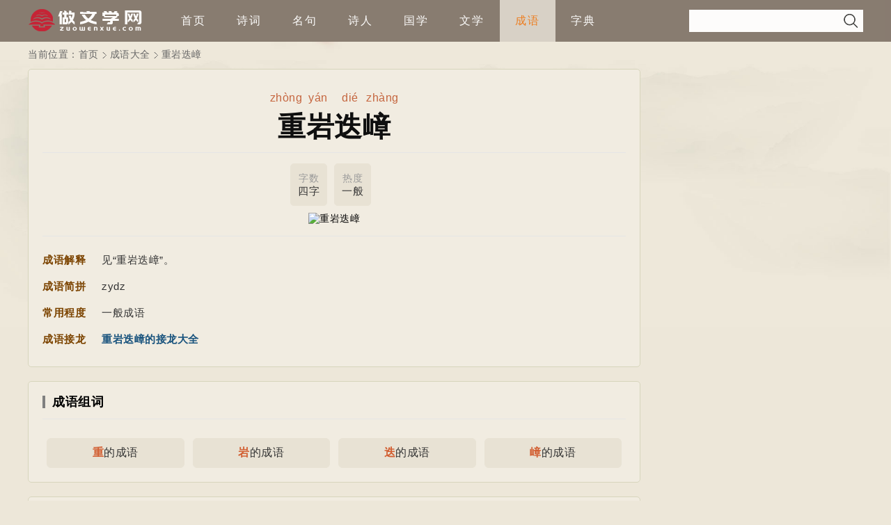

--- FILE ---
content_type: text/html
request_url: https://www.zuowenxue.com/chengyu/22001.html
body_size: 2506
content:
<!DOCTYPE html PUBLIC "-//W3C//DTD XHTML 1.0 Transitional//EN" "http://www.w3.org/TR/xhtml1/DTD/xhtml1-transitional.dtd">
<html>
<head>
<meta http-equiv="Content-Type" content="text/html; charset=utf-8">
<title>重岩迭嶂的意思-重岩迭嶂的解释、拼音-成语大全</title>
<meta name="description" content="成语重岩迭嶂的意思解释是见“重岩迭嶂”。重岩迭嶂的拼音是zhòng yán dié zhàng，重岩迭嶂的出处、近义词、反义词。" />
<link rel="alternate" media="only screen and (max-width: 640px)" href="https://m.zuowenxue.com/chengyu/22001.html">
<link rel="stylesheet" href="https://www.zuowenxue.com/style/css/main.css" type="text/css">
<script src="https://www.zuowenxue.com/style/js/head.js"></script>
<meta itemprop="dateUpdate" content="2022-04-12 10:53:30" />
</head>
<body>
<div class="header">
  <div class="main">
	<div class="logo"><a href="https://www.zuowenxue.com/"><img src="/style/images/logo.png"></a></div>
	<div class="contain">
		<ul class="nav-list">
			<li><a href="https://www.zuowenxue.com/">首页</a></li>
						<li><a class="" href="https://www.zuowenxue.com/gushi/">诗词</a></li>
			<li><a class="" href="https://www.zuowenxue.com/mingju/">名句</a></li>
			<li><a class="" href="https://www.zuowenxue.com/zuozhe/">诗人</a></li>
			<li><a class="" href="https://www.zuowenxue.com/guoxue/">国学</a></li>
			<li><a class="" href="https://www.zuowenxue.com/wenxue/">文学</a></li>
			<li><a class="curr" href="https://www.zuowenxue.com/chengyu/">成语</a></li>
			<li><a class="" href="https://www.zuowenxue.com/zidian/">字典</a></li>
		</ul>
	</div>
    <div class="research">
      <input name="keyword" type="text" id="keyword" class="search_input" placeholder="" value="">
	  <button id="kebtn" class="btn"></button>
    </div>
  </div>
</div>
<div class="mainbox">
<div class="main">
	<div class="mbx">
	当前位置：<a href="https://www.zuowenxue.com/">首页</a><i></i><a href="https://www.zuowenxue.com/chengyu/">成语大全</a><i></i>重岩迭嶂	</div>
	<div class="text-left">
		<div class="item">
			<div class="box">
				<div class="center kaiti">
					<div class="pinyin z16">
					<span>zhòng</span><span>yán</span><span>dié</span><span>zhàng</span>					</div>
					<h1>重岩迭嶂</h1>
				</div>
				<hr>
				<div class="center">
					<ul class="line">
										<li><a href="/chengyu/info/sizi.html" title="四字"><span>字数</span>四字</a></li><li><a href="/chengyu/info/yiban.html" title="一般"><span>热度</span>一般</a></li>										</ul>
					<img alt="重岩迭嶂" src="https://img.zuowenxue.com/chengyu/22001.png" width="500" style="margin-top:10px;"/>				</div>
				<hr>
				<div class="text jj">
				<dl>
								<dt>成语解释</dt><dd>见“重岩迭嶂”。</dd>								<dt>成语简拼</dt><dd>zydz</dd>																<dt>常用程度</dt><dd>一般成语</dd>																																																								<dt>成语接龙</dt><dd><a href="https://www.zuowenxue.com/chengyu/jielong/22001.html">重岩迭嶂的接龙大全</a></dd>				</dl>
				</div>
			</div>
		</div>
		<div class="item">
			<div class="box">
				<div class="boxTit">
					<span>成语组词</span>
				</div>
				<hr>
								<ul class="cbtn w44 z16">
					<li><a href="/chengyu/zuci/1848/" title="重"><em>重</em>的成语</a></li><li><a href="/chengyu/zuci/953/" title="岩"><em>岩</em>的成语</a></li><li><a href="/chengyu/zuci/1626/" title="迭"><em>迭</em>的成语</a></li><li><a href="/chengyu/zuci/2693/" title="嶂"><em>嶂</em>的成语</a></li>				</ul>
			</div>
		</div>
		<div class="item">
			<div class="box">
				<div class="boxTit">
					<span>猜你喜欢</span>
				</div>
			</div>
		</div>
		<div class="item">
			<div class="box">
				<ul class="cbtn w4 z16">
				<li><a href="https://www.zuowenxue.com/chengyu/42300.html" title="筑岩钓渭"><span>zhù yán diào wèi</span>筑岩钓渭</a></li><li><a href="https://www.zuowenxue.com/chengyu/41602.html" title="钟鸣鼎重"><span>zhōng míng dǐng zhòng</span>钟鸣鼎重</a></li><li><a href="https://www.zuowenxue.com/chengyu/41555.html" title="致远任重"><span>zhì yuǎn rèn zhàng</span>致远任重</a></li><li><a href="https://www.zuowenxue.com/chengyu/41272.html" title="任重致远"><span>rèn zhòng zhì yuǎn</span>任重致远</a></li><li><a href="https://www.zuowenxue.com/chengyu/41267.html" title="任重道悠"><span>rèn zhòng dào yōu</span>任重道悠</a></li><li><a href="https://www.zuowenxue.com/chengyu/41177.html" title="头重脚轻"><span>tóu zhòng jiǎo qīng</span>头重脚轻</a></li><li><a href="https://www.zuowenxue.com/chengyu/40940.html" title="没轻没重"><span>méi qīng méi zhòng</span>没轻没重</a></li><li><a href="https://www.zuowenxue.com/chengyu/40821.html" title="叫苦不迭"><span>jiào kǔ bù dié</span>叫苦不迭</a></li><li><a href="https://www.zuowenxue.com/chengyu/40531.html" title="一言为重，百金为轻"><span>yī yán wéi zhòng，bǎi jīn wéi qīng</span>一言为重，百金为轻</a></li><li><a href="https://www.zuowenxue.com/chengyu/40191.html" title="一迭连声"><span>yī dié lián shēng</span>一迭连声</a></li><li><a href="https://www.zuowenxue.com/chengyu/40176.html" title="郑重其事"><span>zhèng zhòng qí shì</span>郑重其事</a></li><li><a href="https://www.zuowenxue.com/chengyu/39550.html" title="无所重轻"><span>wú suǒ zhòng qīng</span>无所重轻</a></li><li><a href="https://www.zuowenxue.com/chengyu/38885.html" title="故伎重演"><span>gù jì zhòng yǎn</span>故伎重演</a></li><li><a href="https://www.zuowenxue.com/chengyu/38793.html" title="昏镜重明"><span>hūn jìng chóng míng</span>昏镜重明</a></li><li><a href="https://www.zuowenxue.com/chengyu/38777.html" title="参错重出"><span>cān cuò zhòng chū</span>参错重出</a></li><li><a href="https://www.zuowenxue.com/chengyu/38714.html" title="层山叠嶂"><span>céng shān dié zhàng</span>层山叠嶂</a></li><li><a href="https://www.zuowenxue.com/chengyu/38592.html" title="分陕之重"><span>fèn shǎn zhī zhòng</span>分陕之重</a></li><li><a href="https://www.zuowenxue.com/chengyu/38374.html" title="道高望重"><span>dào gāo wàng zhòng</span>道高望重</a></li><li><a href="https://www.zuowenxue.com/chengyu/38346.html" title="道高魔重"><span>dào gāo mó zhòng</span>道高魔重</a></li><li><a href="https://www.zuowenxue.com/chengyu/38344.html" title="道高德重"><span>dào gāo dé zhòng</span>道高德重</a></li><li><a href="https://www.zuowenxue.com/chengyu/37881.html" title="避重就轻"><span>bì zhòng jiù qīng</span>避重就轻</a></li><li><a href="https://www.zuowenxue.com/chengyu/37854.html" title="币重言甘"><span>bì zhòng yán gān</span>币重言甘</a></li><li><a href="https://www.zuowenxue.com/chengyu/37806.html" title="卑辞重币"><span>bēi cí zhòng bì</span>卑辞重币</a></li><li><a href="https://www.zuowenxue.com/chengyu/37753.html" title="逢山开路，遇水迭桥"><span>féng shān kāi lù，yù shuǐ dié qiáo</span>逢山开路，遇水迭桥</a></li><li><a href="https://www.zuowenxue.com/chengyu/37621.html" title="重赏之下，必有勇夫"><span>zhòng shǎng zhī xià，bì yǒu yǒng fū</span>重赏之下，必有勇夫</a></li><li><a href="https://www.zuowenxue.com/chengyu/37614.html" title="重赏之下，必有死夫"><span>zhòng shǎng zhī xià，bì yǒu sǐ fū</span>重赏之下，必有死夫</a></li><li><a href="https://www.zuowenxue.com/chengyu/37382.html" title="重门叠户"><span>zhòng mén dié hù</span>重门叠户</a></li><li><a href="https://www.zuowenxue.com/chengyu/37380.html" title="重施故伎"><span>zhòng shī gù jì</span>重施故伎</a></li><li><a href="https://www.zuowenxue.com/chengyu/37379.html" title="重修旧好"><span>zhòng xiū jiù hǎo</span>重修旧好</a></li><li><a href="https://www.zuowenxue.com/chengyu/37366.html" title="重归于好"><span>zhòng guī yú hǎo</span>重归于好</a></li>				</ul>
			</div>
		</div>
		</div>
		<div class="text-right">
			<!--# include file="/inc/cy-right.html"-->
		</div>
</div>
</div>
<!--# include file="/inc/bottom.html"-->
<script src="/e/public/onclick/?enews=donews&classid=52&id=22001"></script> 
</body>
</html>

--- FILE ---
content_type: text/css
request_url: https://www.zuowenxue.com/style/css/main.css
body_size: 8410
content:
@charset "utf-8";
/* CSS Document */
html,body{margin:0; padding:0; font-family:"Helvetica Neue",Helvetica,Arial,"PingFang SC","Hiragino Sans GB","Heiti SC","Microsoft YaHei","WenQuanYi Micro Hei",sans-serif; font-size:14px; width:100%; height:100%;letter-spacing:0.5px;}
body{background:#ede7d9; font-size:14px;}
* {margin:0;padding:0;border:0;}
fieldset, img{border:0;}
input, label, select, option, textarea, button, fieldset, legend{font:12px/18px Verdana, Simsun, Helvetica, Arial, sans-serif; vertical-align:middle}
table{border-collapse:collapse;}
img{border:0px;}
ul,ul li{margin:0; padding:0; list-style:none;}
input,select{outline:none;}
select:hover{cursor:pointer;}
em,i{font-style:normal;}
a{text-decoration:none; color:#333;}
a:hover{color:#95191b;}
.none{display: none;}
.mainbox{width:100%;background: url(../images/bg2.jpg) top center no-repeat #ede7d9;background-size: 100%;}
.main{width:1200px; margin:0 auto; overflow:hidden;}
.fl{float:left;}
.fr{float:right;}
.clear{clear:both;}
.wd{width: 428px; margin-right:20px; float:left; clear:none!important;}
.wd:nth-child(2n){margin:0;}
.center {text-align:center;}
hr{display: block;border: 0;height: 1px;background-color: #e5e5e5;margin: 15px 0;font-size: 0;color: transparent;text-indent: -99999999px;}
.z14{font-size:14px;}
.z16, .z16 a, .z16 div{font-size:16px;}
.z24, .z24 a, .z24 div{font-size:24px;}
.ml{margin-left:10px;}
.kaiti{font-family:Georgia,Baskerville,"Liberation Serif","Kaiti SC",STKaiti,"AR PL UKai CN","AR PL UKai HK","AR PL UKai TW","AR PL UKai TW MBE","AR PL KaitiM GB",KaiTi,KaiTi_GB2312,DFKai-SB,"TW\-Kai",serif}
.kaiti,.kaiti h1{font-size:40px!important; line-height:42px!important;}
ul.w20, ul.w19, ul.w18, ul.w17, ul.w16, ul.w15, ul.w14, ul.w13, ul.w12, ul.w11, ul.w10, ul.w9, ul.w8, ul.w7, ul.w6, ul.w5, ul.w4, ul.w3, ul.w2, ul.w1{margin-left: -6px;}
ul.w2 li {width: 50%;}
ul.w3 li {width: 33.3333%;}
ul.w4 li{width:20%;}
ul.w44 li{width:25%;}
ul.w5 li {width: 20%;}
ul.w6 li {width: 16.6666%;}
ul.w7 li {width: 14.2857%;}
ul.w10 li {width: 70px;}
ul.w10 li a{height:60px;}
ul.w11 li {width: 9.0909%;}
ul.w12 li{width:8.3333%;}
ul.w13 li {width: 7.6923%;}
ul.w11 li.chang{width:14%;}
ul.line{margin-top: 0;}
ul.line li{width:auto;display:inline-block;margin-right:10px;}
ul.line li a{font-size:15px;text-decoration: none;padding:10px;border: 1px solid #e8e2d4;background-color: #e8e2d4;display: block;text-align: center;-moz-border-radius:5px;-webkit-border-radius:5px;border-radius:5px;}
ul.line li a span{font-size:14px;display: block;height:20px;line-height:20px;color: #999;font-family: tahoma,arial,georgia,verdana,helvetica,sans-serif;}
ul.line li a:hover{background-color:#fff;color:#333;border: 1px solid transparent;box-shadow:rgb(235, 234, 226) 1px 1px 2px 0, rgba(122, 122, 119, 0.3) 1px 1px 2px 0;}
ul.line li a:hover span{color:#c5653e;}
.pinyin span{min-width:46px;display: inline-block;text-align: center;color: #c5653e;font-family: Tahoma,Arial,Georgia,Verdana,Helvetica,sans-serif;}
/*头部*/
/*.sheader{background: url(../images/index/s3.jpg) top center no-repeat;background-size: cover;width: 100%;clear: both;height:180px;}*/
.header {min-width: 1100px; height:60px; background: #7d7065;background-repeat: no-repeat;background-position: left center;opacity: 0.9;}
.logo{width:170px; height:38px; float:left; margin:11px 0 0 0;}
.contain{float:left; font-size:16px; margin:0 0 0 28px;}
.nav-list {position: relative;width: 100%; height:60px; z-index: 9999;}
.nav-list li {position: relative; float: left; height:60px; line-height:60px; font-size:16px; text-align: center;}
.nav-list li a {color: #fff; display: block; padding:0 22px; letter-spacing: 2px; }
.nav-list li a.curr {color: #ED730D !important; background-color: #f1ece1c4;}
.nav-list li a:hover {color: #ED730D !important; text-decoration: none;background-color: #f1ece1c4;}
.nav-list li ul {position: absolute;display: none; z-index: 666; text-align: left;line-height: 56px;overflow: hidden;height: 56px;width: 1100px;margin: 0 auto;}
.nav-list li ul li {float: left; height: 56px; font-size: 15px; line-height: 56px; display: inline-block; text-align:left;}
.nav-list li ul li a {color: #333333; padding: 0 15px; text-align:left;}
.nav-list li ul li:last-child>a{ border:none; text-align:left;}
.nav-list li ul li a:hover {color: #e10101; background:none;}
.research {float:right; width:250px; height:32px; background-color:#ffffff; overflow:hidden; margin:14px 0 0 30px;}
.research input {height: 32px; line-height:32px; border:0; float:left; font-family:"微软雅黑";}
.research input.search_input {width:200px; height: 20px; line-height:20px;	border:0;  border-radius: 2px 0 0 2px; color:#aaa; font-size:14px; margin:6px 0 0 16px; color:#aaa;}
.research .btn {border-radius:0 2px 2px 0;background: url(../images/search01.png) no-repeat center;;width: 32px;height: 32px; outline: none;cursor: pointer;}
.header2{line-height:36px; height:36px; background:#d7d5bc;}
.header2 ul li{display:inline-block; margin-right:15px;}

.search_box {max-width: 650px;margin: 20px auto 0 auto;width: auto;padding: 0;}
.search_text {display: flex; float:left;padding-left: 16px; font-family:微软雅黑;font-size:18px;width: 560px;height: 50px;-webkit-border-radius: 8px;border-radius: 8px;overflow: hidden;line-height: 50px;border: 0px solid transparent;-webkit-box-shadow: 0 0px 0px 0 rgb(65 69 73 / 10%), 0 1px 3px 0px rgb(65 69 73 / 10%);box-shadow: 0 0px 0px 0 rgb(65 69 73 / 10%), 0 1px 3px 0px rgb(65 69 73 / 10%);}
.search_input2{padding: 0 20px;cursor: pointer;font-weight: 700;overflow: hidden;background: #fcc800; height:50px;margin-left: -10px;border-radius: 0 5px 5px 0;font-size: 16px;font-family: 微软雅黑;}
.input_so {background-color: #F6F8FA;padding-left: 10px;border: 2px solid #ed730d;float: left;height: 42px;width:35px;margin-right: 15px;border-radius: 3px;}
.search-bum{border: 2px solid #ed730d;height: 44px;width: 80px;background-color:#ed730d;color: #d9f2fe;cursor: pointer;border-radius:3px;font-family:微软雅黑;}
/*#ssname{height: 32px;float: left;display: block;width: 20%;padding: 0 5px;font-size: 15px;box-shadow: 1px 1px 5px #ccc;}
#ssname option{font-size:14px; font-family:none;}*/

/*首页*/
.text-left{float:left;width:880px}
.text-right{float:right;width:302px}
.text-left .item{height:auto;clear:both;background:#f1ece1;overflow:hidden;margin-top:20px;border:1px solid #d7d5bc;-moz-border-radius:5px;-webkit-border-radius:5px;border-radius:5px}
.text-left .item .box,.cd{margin:20px;font-size:14px;overflow:hidden}
.text-left .item .box .tool{height:30px;float:right}
.text-left .item .box .tool a{width:25px;height:30px;line-height:30px;font-family:KaiTi;background:url(../images/tool_bg.png);background-size:cover;float:left;font-size:18px;font-weight:400;cursor:pointer;text-align:center;margin-left:8px;padding-left:2px}
.text-left .item .box .shi-t,.text-left .item .box h1{font-size:20px;line-height:36px;color:#0f0f0f}
.text-left .item .box h2{font-size:20px;line-height:36px;color:#0f0f0f}
.text-left .item .box a h2:hover{color:#C38B48}
.text-left .item .box .author{color:#999999;font-size:13px;line-height:25px;margin:8px 0}
.text-left .item .box .author a{color:#999999}
.text-left .item .box .au-chu a{color:#19537D}
.text-left .item .box .author a:hover{color:#95191b}
.text-left .item .box .text{line-height:30px;font-size:15px;color:#333}
.text-left .item .box p{color:#333;font-size:15px;line-height:30px;overflow:hidden;text-overflow:ellipsis}
.text-left .item .box .tag{height:auto}
.text-left .item .box .tag a{padding:0 10px;margin:10px 10px 0 0;float:left;height:22px;background:#e8e2d4;color:rgb(154 154 154);border-radius:20px;font-size:14px;line-height:22px}
.text-left .item .box .tag a:hover{color:rgba(186,119,38,1);background:rgba(250,230,206,1)}
.text-left .item .mingju{margin:5px 20px;border-bottom:1px dashed #ccc;line-height:39px;color:rgb(154 154 154)}
.text-left .item .mingju:nth-last-child(1){border:none}
.text-left .item .mingju .mingju-tit{color:#333}
.text-left .item .mingju a{display:inline;font-size:15px;color:rgb(154 154 154)}
.text-left .item .mingju a:hover{color:#C38B48}
.text-left .infotextkey{color:#19537d;}
.text-left .cankao .infotextkey{color:#919090;}
.text-right .item{height:auto;width:300px;margin-top:20px;float:left;background:#f1ece1;background-image:url(../images/bian_bg.png);background-position:top right;background-repeat:no-repeat;background-size:200px 65px;overflow:hidden;border:1px solid #d7d5bc;-moz-border-radius:5px;-webkit-border-radius:5px;border-radius:5px}
.boxTit{height:25px;line-height:25px;clear:both;font-weight:bold;font-size:18px;margin-top:20px;margin-left:20px;overflow:hidden}
.text-left .boxTit{margin:0;height:auto}
.boxTit span{border-left:4px solid #808080;font-size:18px;padding-left:10px;line-height:18px}
.text-right .item .box{height:auto;clear:both;overflow:hidden;padding-bottom:20px}
.text-right .item .box a{font-size:14px;height:24px;line-height:24px;width:78px;float:left;margin:12px 0 0 15px;text-align:center;border:1px solid #DAD9D1;-moz-border-radius:5px;-webkit-border-radius:5px;border-radius:5px;overflow:hidden}
.text-right .item .box a:hover{color:rgba(186,119,38,1);background:rgba(250,230,206,1);border:1px solid rgba(230,199,169,1)}
.in_link{clear:both;margin-top:20px;color:#0f0f0f}
.in_link b,.in_link a{color: #999999;}

/*列表*/
.text-left .item .menu{padding:0 20px; background: url(../images/bian_bg.png)  no-repeat;background-position: top right;background-size: 200px 65px;}
.text-left .item .menu h1{font-size:20px;line-height:50px;color: #0f0f0f;border-bottom: 1px solid #DAD9D1;}
.text-left .item .shici-class {margin:8px 0;font-size: 14px;overflow: hidden;border-bottom: 1px dashed #DAD9D1; padding-bottom:5px;height:25px;line-height:25px;}
.text-left .item .shici-class:nth-last-child(1){border:none;}
.text-left .item .shici-class a{display: inline-block;padding:3px;}
.text-left .item .menu .sl{width:50px;float:left;padding:3px;}
.text-left .item .menu .sr{width:750px;float:left;}
.text-left .item .menu .sr2{float:right; width:14px; margin-top:10px;}
.text-left .item .menu .sr2 img{width:14px; height:8px;cursor:pointer;}
.text-left .item .menu .on{color: rgba(186, 119, 38, 1);}
/*作者列表*/
.author_img {width: 125px;height: auto;float: left;}
.author_img img {display: block;width: 105px;height: 150px;}
.author_title {height: 30px;overflow: hidden;}
.author_content .author_title h2{font-size:14px !important; color:#999999 !important; font-weight:400;}
.author_content .author_title h2 a{font-size: 18px;height: 30px;line-height: 30px;overflow: hidden; font-weight:bold;}
.content_text {line-height:23px;margin-top: 10px;font-size: 14px;color: #666;overflow: hidden;}
.content_text a{margin-right:10px; color:#19537D;}
.content_text li{clear: both!important; width:100%!important; line-height:23px!important;}
/*内容*/
.mbx{margin:10px 0 -10px 0;color:#666666;}
.mbx i{width: 6px;height:19px;background: url(../images/arrow_01.png) no-repeat center center;display: inline-block;vertical-align: middle;padding:0 5px;}
.mbx a{color:#666666;}
.mbx h1{font-size:16px;color:#666;display:inline;font-weight: normal;}
.text-left .ys{position:relative;}
.text-left .ys,.text-left .shangxi{padding:10px 20px 20px;font-size: 15px;line-height:30px;height: auto;clear: both;background: #f1ece1;overflow: hidden;margin-top: 20px;border: 1px solid #d7d5bc;-moz-border-radius: 5px;-webkit-border-radius: 5px;border-radius: 5px;}
.text-left .ys .dtitle,.text-left .shangxi .dtitle{height:40px; line-height:40px; font-size:18px;}
.text-left .ys p,.text-left .shangxi p{line-height:30px; font-size:15px; margin-bottom:8px;}
.text-left .shangxi p{text-indent: 1.5em;}
.text-left .ys p:nth-last-child(2),.text-left .shangxi p:nth-last-child(1){margin:0;}
.text-left .ys .wu,.text-left .shangxi .wu{margin-bottom:-10px!important;text-indent:0!important;}
.text-left .ys .wu a{margin-left:30px; color:#19537D;}
.text-left .ys .wanshan{position: absolute; right:20px; bottom:20px; z-index:9999;}
.text-left .ys .wanshan a{border: 1px solid #ccc; padding:2px 5px; border-radius: 3px; color: #ccc; font-size:12px;}
.text-left .ys .cankao,.text-left .shangxi .cankao{height: auto;border-top: 1px solid #DAD9D1;overflow: hidden;padding-top: 10px; margin-top:10px;color: #919090;font-size:13px; line-height:28px;}
.text-left .ys .cankao p,.text-left .shangxi .cankao p{font-size:13px; line-height:22px; margin:0;text-indent: 0;}
.text-right .items{width:300px;margin-top: 20px;float: left;background: url(../images/author_bg.png) repeat #f1ece1;background-position: top right;background-size: 200px 65px;overflow: hidden;border: 1px solid #d7d5bc;-moz-border-radius: 5px;-webkit-border-radius: 5px;border-radius: 5px;}
.text-right .items .shiren{margin:20px;}
.text-right .items .shiren .cover{text-align:center; width:258px; display:table-cell;}
.text-right .items .shiren .cover img{width:105px; height:120px;border-radius: 100%;}
.text-right .items .shiren .cover .name{font-size: 18px;font-weight: bold;color:#383838;line-height: 18px;display: block; padding:10px 0;}
.text-right .items .shiren p{line-height:26px;}
.text-right .items .shiren p a{margin-right:10px;color: #19537D;}
.text-right .items .shiren .condition {font-size:15px;color:#0056b3;display: block;text-align: center; margin-top:10px;}
.ptb li{font-size:15px; float:left; height:30px; line-height:30px;width:31%; background: url(../images/dian.png) no-repeat left center; padding-left:10px; overflow:hidden;white-space: nowrap;text-overflow: ellipsis;}
.ptb li span{color: #bca68e;}
.ptb li .shi{color:rgba(0,0,0,.4);}
.wz p{margin: 10px 0; text-indent:2em;}
.wz img{max-width:750px;}
.jj{margin-top:10px;}
.jj strong{margin-right:10px;}
.zpic{width:170px; float:left; margin-right:15px;border-radius:5px;}
.yishi{float:right; margin-top:10px; height:25px;margin-right:-5px;}
.main .item .boxtext{padding-bottom:20px;overflow:hidden;}
.main .item .boxtext a{font-size:15px;height:36px;line-height:36px;width:128px;float:left;margin:14px 0 0 14px;text-align:center;border:1px solid #DAD9D1;-moz-border-radius:5px;-webkit-border-radius:5px;border-radius:5px;overflow:hidden;}
.main .item .boxtext a:nth-child(6n){float:right; margin:14px 14px 0 0;}
.main .item .boxtext a:nth-child(-n+6){margin-top:0;}
/*名句*/
.chu_title{font-size: 16px!important;border-left: 4px solid #ec7259;padding-left: 6px;margin:15px 0;line-height:20px!important;}
/*国学*/
.home{position: relative; margin-top:20px;}
.shu{overflow: hidden;}
.shu ul li{float: left; width:111px;margin-right:17px;margin-bottom: 10px;}
.shu ul li:nth-child(6n) {margin-right:0; float:right;}
.shu ul li img{width:111px;}
.book_index{overflow: hidden; margin:20px 0;}
.book_index .boxTit span{color:#95191b;border-left: 4px solid #95191b;}
.book_list{overflow: hidden; margin-top: 10px;}
.book_list a {width: 25%;line-height: 36px;float: left;text-align: left;color: #392b20;font-size: 16px;text-overflow: ellipsis;white-space: nowrap;overflow: hidden;}
.itemn{margin-top:-20px;}
/*展开 收缩*/
.read{cursor: pointer;text-align: center;display: block;padding:10px 0 15px 0;color: #19537D;position: relative;border: solid #d7d5bc;border-radius: 0 0 5px 5px;background: #f1ece1;border-width: 0 1px 1px; margin-top:-5px;}
.shouhui{margin-top:-15px;}
.read i{position:absolute; top:-60px;display: block;width: 100%;height:60px;left: 0;background-image: url(../images/morebg.png);}
/*成语.字典*/
.text-left .item .box .ctitle{font-size:30px;}
.text-left .item .box .ftitle{font-size:18px; margin-top:15px;}
.text-left .item .box .text dl{line-height:38px;}
.text-left .item .box .text dt{color: #7c4400;font-weight: bold;float: left; width:85px;}
.text-left .item .box .text dd{float: left; width:720px;}
.text-left .item .box .text dd a{color: #19537d; font-weight:bold;}

.boxTit h2{margin-bottom:10px;line-height:normal!important;font-size:18px!important;border-bottom: 1px solid #DAD9D1; padding-bottom:10px;}
.main .cyl li {width:23%;float: left;height: 30px;overflow: hidden;margin-right:9px;white-space: nowrap;text-overflow: ellipsis;}
.main .cyl li:nth-child(2n) {margin-right:0;}

.jielong_box{line-height:50px; font-size:16px;background: #e0dccf;padding: 5px;border-radius: 5px;margin-top: 15px;}
.jielong_box a{padding:5px 10px; background:#95191b; border-radius:5px; color:#fff;}
.jielong_tips{margin-top: 10px; color:#95191b!important;border-bottom:1px dashed #d7d5bc; text-align:center;}
.jielong_title{text-align:center; font-weight:bold;font-size:16px;line-height: 40px;}
.jielong_title::after{content:'';background: url(../images/title_pic.png) center 0 no-repeat;height:97px; display:block;}
.jielong_list li{display: inline-block;border: 1px solid #95191b;margin:10px 0;padding: 5px 11px;font-size: 16px;margin-right: 30px;border-radius: 5px;}
.jielong_list li:nth-child(7n){margin-right:0;}
.jielong_end{background:#5b77ff!important;}

.cbtn{overflow:hidden;}
ul.cbtn li {float: left;position: relative;white-space: nowrap;}
ul.cbtn li a {overflow: hidden;border-radius: 6px;text-decoration: none;padding: 10px 4px;border: 1px solid #e8e2d4;background-color: #e8e2d4;display: block;text-align: center;margin: 12px 6px 0;}
ul.cbtn li a:hover{background-color:#fff;color:#333;border:1px solid #c5653e;box-shadow: rgb(235, 234, 226) 2px 2px 10px 0px, rgba(122, 122, 119, 0.3) 2px 2px 10px 0px;}
ul.cbtn li a:hover span{color:#c5653e;}
ul.cbtn li a span {font-size: 14px;display: block;overflow: hidden;height: 24px;line-height: 24px;color: #999;font-family: tahoma,arial,georgia,verdana,helvetica,sans-serif;}
ul.cbtn li a em {color: #d25f32;font-style: normal; font-weight: bold;}
ul.cbtn li.cur a {border: 1px solid #fff;color: #d25f32;background: #fff;}
.box p.dark{color: #a4a288!important; font-size: 16px!important;}
.mcon h3{color: #d25f32;font-weight:normal;}
.mar h3{margin-top: 10px;}

.wh24{width: 24px;height: 24px;}
.zd_t{font-size:24px;line-height:24px;color: #0f0f0f;}
.zdpic{float:right;border: 1px solid #c5653e;background: transparent url(../images/zibg.gif) no-repeat center center;}
.zidian,.cidian{font-size:14px;margin-top: 10px;}
.zidian li,.cidian li{display:inline-block;margin:5px 10px 5px 0;overflow:hidden;}
.zidian li em,.cidian li em{font-style:normal; padding:0 5px; background:#d7d5bc;border-radius: 3px;display: inline-block; line-height:22px; margin-right:10px;}
.zidian li a{text-decoration: underline;}
.zidian .lan{margin-left:15px;}
.zidian .lan a{color: #1a73e8;}
.ys h3{color:#c5653e; font-weight:normal;font-size: 16px;}
.bishun p{margin-bottom:0!important;}
.bishun img{width:100%;}
.fenjie li{font-size:26px;text-decoration: none;border: 1px solid #69c;float: left;display: block;width:80.5px;margin: 0 11px 10px 0!important;text-align: center;overflow: hidden;border-radius:5px;}
.fenjie li:nth-child(9n){float:right; margin: 0 0 10px 0!important;}
.bishu {font-size: 13px;display: block;text-align: center;overflow: hidden;background: #e9ebfe;line-height:30px;margin-bottom:15px;border-bottom: 1px solid #69c;}
.fenjie li img {width:30px;height:30px;border: 0;margin: auto;}
.bishunb {border-top: 1px solid #69c;margin-top: 15px;font-size:12px;display: block;line-height:30px;background: #e9ebfe;width: 100%;overflow: hidden;white-space: nowrap;}

.fright{color:#aaa;float:right;}
.zd_right a,.zd_right2 a,.zd_right3 a{height:30px!important; line-height:30px!important;}
.zd_right a{width:125px!important;}
.zd_right2 a{width:40px!important;}
.zd_right3 a{width:80px!important;}
.infozm ul li{width:60px;}
.infozm ul li a{font-size:15px;}
/*词典*/
.cd .cdbox{border-top:1px solid #e5e5e5;overflow: hidden; padding-top:15px; margin-top:15px;}
.cd .cdbox i{background: url(../images/laba.png) no-repeat center right;padding-right: 29px;background-size:18px 17px;cursor: pointer;}
.cd h2{border-top: 1px solid #e5e5e5;padding-top:5px;margin-top:15px; clear:both;font-size:18px;color:#77744d;font-weight:normal;line-height:44px;}
.cd h3{color: #c5653e;font-weight: normal; font-size:16px;line-height:40px;}
.cd p{color:#333;font-size:15px;line-height:30px;overflow:hidden;text-overflow:ellipsis;}
.cd p.w2{margin-left:25px;}
.attr_tag{color: #605b45;background-color:#d7d5bc;font-size:12px;margin-right:5px;padding:3px 3px 2px;border-radius:3px;}
.tip{margin-right:8px;color: #77744d;text-decoration: none;}
/*谜语-歇后语*/
.miyu-box-top{background: url(../images/miyu-top.jpg) no-repeat top center;background-size: 100% auto; height:215px;}
.miyu-box-content{background: url(../images/miyu-content.jpg) repeat-y center;background-size: 100% 100%;}
.wenti-tt {text-align: center;margin-top: -20px;}
.wenti-tt span{display: inline-block;width: 48px;height: 48px;-webkit-border-radius: 50%;-o-border-radius: 50%;-moz-border-radius: 50%;-ms-border-radius: 50%;border-radius: 50%;background: #95191b;font-size: 30px;color: #f0ece1;margin: 0 -2px;line-height: 48px;}
.wenti-title {font-size: 28px;line-height: 52px;color: #392b20;width: 570px;margin: 0 auto;margin-top: 25px;text-align: center;}
.wenti-title span {display: block;font-size: 18px;color: #bca68e;margin-top: -10px;}
.wenti-btn,.tishi-btn {text-align: center;margin-top: 30px;cursor: pointer;}
.wenti-btn img,.tishi-btn img {display: inline-block;}
.jieguo {margin: 26px auto 0 auto;width: 570px;text-align: center;}
.tishi {margin: 0 auto;width: 570px;text-align: center;}
.jieguo h3 {font-size: 28px;color: #95191b;line-height: 44px;}
.tishi em {display: inline-block;font-size: 14px;color: #bca68e;line-height: 28px;font-style: normal;margin: 6px auto 0 auto;position: relative;}
.none{display:none;}
.miyu-box-bottom{background: url(../images/miyu-bottom.jpg) no-repeat center 0;    background-size: 100% auto; margin-top:-30px; height:96px;}
.wenti-box-xiehouyu{background: url(../images/xhy-top.jpg) no-repeat top center;background-size: 100% auto; margin-top:-25px;}
.wenti-content-xiehouyu{background: url(../images/xhy-content.jpg) no-repeat center 168px;background-size: 100% 100%;}
.wenti-bottom-xiehouyu{background: url(../images/xhy-bottom.jpg) no-repeat center 0;    background-size: 100% auto; margin-top:-30px; height:137px;}
.top-xiehouyu{padding-top:190px;}
/*作者*/
.banner{width: 100%;height:245px;}
.text-left .item .zuozhe{position: relative;padding:60px 20px 0 20px;}
.text-left .item .zuozhe .zuozhe-ziliao{position: absolute;top:-80px;}
.text-left .item .zuozhe .zuozhe-ziliao img{width:105px;height:150px;border:3px solid #fff;box-shadow: 0 0 2px 0 rgba(82,65,57,0.5);border-radius:3px;float:left;margin-right:15px;}
.text-left .item .zuozhe .zuozhe-name{float: left;margin-top:100px;color: #999999}
.text-left .item .zuozhe .zuozhe-name h1{font-size:20px;color: rgba(0, 0, 0, 1);display: inline;font-weight: bold;}
.text-left .item .zuozhe p{font-size:16px;line-height:30px;padding-top:30px;padding-bottom:20px;}
.text-left .item .zuozhe p a {color: #E49430; margin-right:10px;}
.zuozhe-tab {height:28px;font-size:20px;font-weight: 400;line-height:28px;border-bottom:1 solid #ECECEC;}
.zuozhe-tab span a{margin-right:20px;float: left;padding-bottom:4px;font-size:20px; font-weight:bold;}
.zuozhe-tab span .on{border-bottom:2px solid #CC0000;}

/*古籍*/
.guji{background: #f1ece1 url(../images/guji_bg.jpg) no-repeat center top; background-size:100%;padding:20px;color:#000;}
.guji_info{overflow:hidden;margin-bottom: 20px;}
.guji_info .pic{width: 127px;height:181px;margin-right: 20px;float: left;}
.guji_info .pic img {width: 127px;height: 181px;}
.guji_info h1{display: inline-block;font-size: 30px;margin-bottom:5px;}
.guji_info span{display: inline-block; color:#382b1f;font-size:14px;margin-left: 10px;}
.guji_info p{font-size: 14px;line-height: 28px;}
.guji-mulu {border-bottom:1px solid #ded8cd;position: relative; overflow:hidden;}
.guji-mulu .active {border-bottom: 2px solid #95191b;position: relative;color: #95191b;font-weight: bold;cursor: pointer;padding: 20px 0;float: left;font-size: 16px;line-height: 28px;width: 200px;text-align: center;}
.guji-mulu .active:before {position: absolute;content: "";bottom: -2px;left: 50%;background: url(../images/sanj.png) no-repeat;width: 14px;height: 7px;margin-left: -7px;}
.guji-dh{margin-top:10px;overflow:hidden;}
.guji-dh ul li{float: left;margin-top: 12px;margin-right: 15px;}
.guji_menu{overflow:hidden; margin-top:10px;}
.guji_menu h3{display: block;font-size: 30px;text-align: center;margin:10px 0 20px;}
.guji_menu ul li {line-height: 50px;font-size: 16px; float:left; width:389px;padding-left: 20px; margin-right:20px;overflow:hidden;white-space:nowrap;text-overflow:ellipsis;}
.guji_menu ul li:nth-child(4n+1),.guji_menu ul li:nth-child(4n+2){background: #ede7d9;}
.guji_menu ul li:nth-child(2n){margin:0;}
.guji-content h1{text-align:center; font-size:22px}
.guji-content .content{margin-top:15px; font-size:15px;line-height:30px;}
.guji-content .content p{line-height:30px;text-indent: 2em; margin-bottom:8px;font-size:15px;}
.guji-content .content p:last-child{margin-bottom:0;}
.guji-content .content table td{border: 1px solid rgb(151, 131, 89);}
.guji-content .content .gjpy{display: inline-block;width: 38px;text-align: center;margin-top:15px;font-family: Tahoma, Helvetica, sans-serif;}
.guji-content .content .gjpy i {display: block;font-size:14px;color: #392b20;font-style: normal;margin-bottom:5px;}
.guji-content .content .gjpy b {display: block;font-size: 26px;color: #95191b;}
.guji-content .content .hottitle{line-height:60px; text-align:center;}
.guji-content .content .hottitle rt{font-weight:normal;overflow:hidden;line-height:30px;}
.guji .row {display: flex;flex-wrap: wrap;margin:0 -15px -20px;}
.guji .row span,.guji .row a {height:80px;line-height:80px;font-size:20px;text-align: center;color:#19537D;cursor: pointer;margin-top:5px;margin-bottom:5px;flex: 0 0 33.3333333333%;}
/*文学封面*/
.wx-ls-tl{width: 100%;height:33px;margin-bottom: 14px;border-bottom: 1px solid #cacaca;}
.wx-ls-tl i{float: left;background: url(../images/wenxue.png) no-repeat;width:30px;height:30px;margin-right: 5px; background-size:100% 100%;}
.wx-ls-tl h3{height: 30px;line-height: 30px;font-size:20px;font-weight: 700;float: left;}
.list-news-img{display: flex;flex-wrap: wrap;justify-content: space-between;}
.list-news-img a{width: 47%;margin-bottom: 25px;}
.list-news-img img{width: 135px;height: 90px;float: left;border-radius: 10px;margin-right: 13px;}
.list-news-img h2{float: left;font-weight: 700;font-size: 15px!important;width: 60%;height: 34px;overflow: hidden;}
.list-news-img p{font-size:14px!important;color: #9b9b9b!important;float: left;width: 60%;line-height: 24px!important;height: 48px!important;}
.wx-ls ul{display: flex;flex-wrap: wrap;justify-content: space-between;}
.wx-ls ul li{overflow: hidden;text-overflow: ellipsis;white-space: nowrap;font-size: 15px;line-height:35px;width: 47%;}
.wx-ls ul li span{font-size: 12px;color: #fff;margin-right: 10px;background: #b9a189;padding: 4px 10px;border-radius: 48px;}
.wx-ls ul li i{font-size: 14px;color: #9b9b9b;float: right;font-style: initial;}
.wen-list {padding:15px;}
.wen-list img{width:270px; margin-bottom:8px;}
.wen-list li{overflow: hidden;font-size: 14px;line-height: 38px;float: left;width: 100%;}
.wen-list li:nth-child(1) span{background:#e33e42;}
.wen-list li:nth-child(2) span{background:#e33e42;}
.wen-list li:nth-child(3) span{background:#e7805c;}
.wen-list li:nth-child(4) span{background:#e8b856;}
.wen-list li span{margin-top: 10px;width: 17px;height: 17px;line-height: 17px;background: #b9a189;color: #FFF;float: left;text-align: center;margin-right:5px;font-size: 12px;border-radius: 4px;}
.wen-list li a{width: 90%;float: left;height: 38px;overflow: hidden;}
.wxshi,.wxshu{margin-top:10px;overflow: hidden;}
.wxshi ul li{float: left; width:230px;margin-right:10px}
.wxshi ul li:last-child{margin-right:0; float:right;}
.wxshi ul li img{width:230px;}
.wxshu ul li{float: left; width:123px;margin-right:11px;margin-bottom: 10px;}
.wxshu ul li:nth-child(9n) {margin-right:0; float:right;}
.wxshu ul li img{width:123px;height: 179px;}
.wenxue{width: 420px; float: left;}
.wenxue:nth-child(2n){float:right;}
.wenxue ul li{overflow: hidden;text-overflow: ellipsis;white-space: nowrap;font-size: 15px;line-height:30px;}
.wx-title{margin:20px 0 10px;; overflow:hidden;}
.wx-title h3 {font-size: 20px;color: #392b20;position: relative;margin-left: 14px;float: left;}
.wx-title h3:before {content: '';position: absolute;width: 4px;height: 18px;background: #95191b;top: 5px;left: -14px;}

/* 翻页 */
.pages{text-align: center;padding:10px 0; clear:both;}
.pages a{display: inline-block;vertical-align: middle;}
.pages .nt{width: 50px;height: 40px;background: #f1ece1;margin: 0 6px;}
.pages .nt .lt{background: url(../images/lt.png);display: block;width: 9px;height: 16px;margin-top: 12px;margin-left: 20px;}
.pages .nt .gt{background: url(../images/gt.png);display: block;width: 9px;height: 16px;margin-top: 12px;margin-left: 20px;}
.pages .st{width: 40px;height: 40px;background: #f1ece1;color: #333;line-height: 40px;margin: 0 6px;}
.pages .ft{width: 70px;height: 40px;background: #f1ece1;color: #333;line-height: 40px;margin: 0 6px;}
.pages .st.active{background: #676552;color: #fff;}
.pages i{height: 40px;display: inline-block;color: #333;line-height: 40px;}

/*底部*/
.footer{clear:both; width:100%; background:#392b20;margin-top: 20px;}
.footer p{clear:both; width:100%; height:36px; line-height:36px; color:#999; font-size:13px; text-align:center;}
.footer p a{padding: 0 10px; color:#999}

--- FILE ---
content_type: application/javascript
request_url: https://www.zuowenxue.com/style/js/head.js
body_size: 502
content:
var url = window.location.href;
if(/AppleWebKit.*mobile/i.test(navigator.userAgent) || (/MIDP|SymbianOS|NOKIA|SAMSUNG|LG|NEC|TCL|Alcatel|BIRD|DBTEL|Dopod|PHILIPS|HAIER|LENOVO|MOT-|Nokia|SonyEricsson|SIE-|Amoi|ZTE/.test(navigator.userAgent))) {
	if(window.location.href.indexOf("?mobile") < 0) {
		try {
			url = url.replace("//www.","//m.");
			if(/Android|webOS|iPhone|iPod|BlackBerry/i.test(navigator.userAgent)) {
				//手机页面
				window.location.href = url;
			} else if(/iPad/i.test(navigator.userAgent)) {
				//平板页面
			} else {
				//其他移动端页面
				window.location.href = url;
			}
		} catch(e){}
	}
}
 